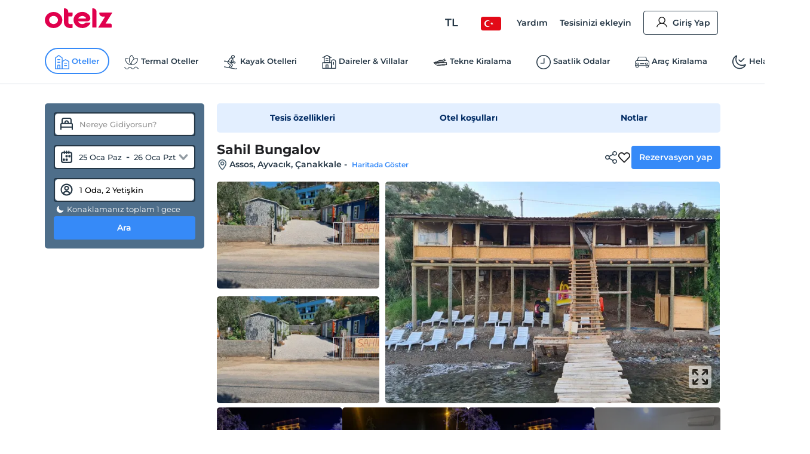

--- FILE ---
content_type: image/svg+xml
request_url: https://edge-cdn.otelz.com/app/icons/shared.svg
body_size: 965
content:
<svg width="20" height="21" viewBox="0 0 20 21" fill="none" xmlns="http://www.w3.org/2000/svg">
<path d="M19.8533 16.2851C19.5824 15.3159 18.9363 14.4981 18.0297 13.9933C17.4148 13.65 16.7271 13.4683 16.0497 13.4683C14.9451 13.4683 13.8926 13.9428 13.1527 14.7606L7.60881 11.6611C7.87976 10.8837 7.87976 10.0457 7.60881 9.25817L13.1423 6.27981C13.4132 6.58269 13.7363 6.8351 14.101 7.03702C14.695 7.37019 15.3724 7.54183 16.0601 7.54183C17.4461 7.54183 18.7383 6.825 19.4365 5.66394C20.5098 3.86683 19.8637 1.55481 17.988 0.504808C17.394 0.171635 16.7166 0 16.0289 0C14.6429 0 13.3507 0.716827 12.6525 1.87788C12.0898 2.82692 11.9856 3.96779 12.3607 4.9976L6.83767 7.97596C6.55631 7.66298 6.21242 7.39039 5.83727 7.17837C5.24328 6.84519 4.56592 6.67356 3.87815 6.67356C2.49217 6.67356 1.19998 7.39039 0.501786 8.55144C0.00158482 9.41971 -0.133886 10.4293 0.137056 11.4087C0.407998 12.3779 1.05409 13.1957 1.96071 13.7005C2.57554 14.0438 3.26331 14.2255 3.95109 14.2255C5.06612 14.2255 6.11863 13.751 6.84809 12.9332L12.392 16.0327C11.8084 17.7087 12.5275 19.5966 14.1427 20.5053C14.7158 20.8284 15.3828 21 16.0706 21C17.4878 21 18.7904 20.2832 19.4782 19.1423C19.9992 18.274 20.1347 17.2543 19.8637 16.2851H19.8533ZM13.976 2.6149C14.3928 1.90817 15.1848 1.47404 16.0185 1.47404C16.4353 1.47404 16.8521 1.5851 17.2168 1.78702C17.7692 2.1 18.1651 2.59471 18.3319 3.19038C18.4986 3.78606 18.4152 4.40192 18.1026 4.92692C17.6858 5.63365 16.8938 6.06779 16.0601 6.06779C15.6433 6.06779 15.2265 5.95673 14.8617 5.75481C13.7259 5.11875 13.3299 3.70529 13.976 2.6149V2.6149ZM5.97274 11.5904C5.5559 12.2971 4.76392 12.7313 3.93025 12.7313C3.51342 12.7313 3.09658 12.6202 2.73185 12.4183C1.59598 11.7822 1.19998 10.3687 1.84608 9.27837C2.26291 8.57163 3.0549 8.1375 3.88857 8.1375C4.3054 8.1375 4.72224 8.24856 5.08697 8.45048C5.44127 8.6524 5.74348 8.94519 5.96232 9.29856C6.38957 10.0154 6.39999 10.8736 5.96232 11.5904H5.97274ZM18.1547 18.4053C17.7379 19.112 16.9459 19.5462 16.1122 19.5462C15.6954 19.5462 15.2786 19.4351 14.9138 19.2332C13.778 18.5971 13.382 17.1837 14.0281 16.0933C14.4449 15.3865 15.2369 14.9524 16.0706 14.9524C16.4874 14.9524 16.9042 15.0635 17.269 15.2654C17.8213 15.5784 18.2173 16.0731 18.384 16.6688C18.5507 17.2644 18.4674 17.8803 18.1547 18.4053Z" fill="#243645"/>
</svg>
